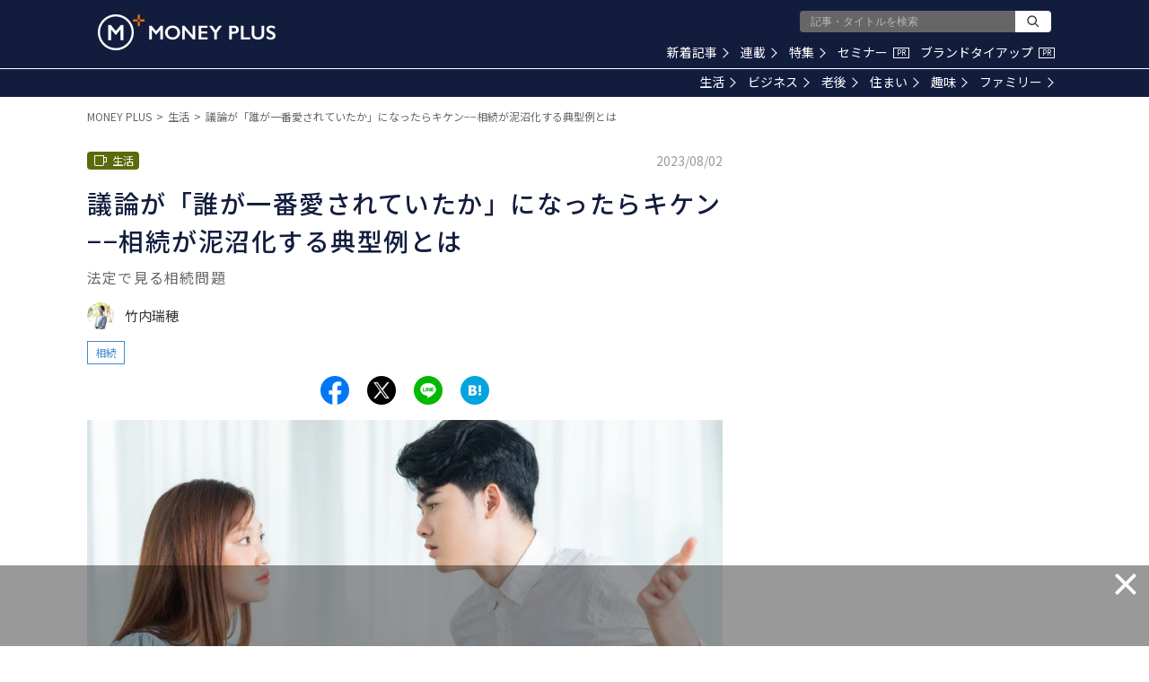

--- FILE ---
content_type: text/html; charset=utf-8
request_url: https://www.google.com/recaptcha/api2/aframe
body_size: 182
content:
<!DOCTYPE HTML><html><head><meta http-equiv="content-type" content="text/html; charset=UTF-8"></head><body><script nonce="UtMcEIbU_N_h8H-RadKyrw">/** Anti-fraud and anti-abuse applications only. See google.com/recaptcha */ try{var clients={'sodar':'https://pagead2.googlesyndication.com/pagead/sodar?'};window.addEventListener("message",function(a){try{if(a.source===window.parent){var b=JSON.parse(a.data);var c=clients[b['id']];if(c){var d=document.createElement('img');d.src=c+b['params']+'&rc='+(localStorage.getItem("rc::a")?sessionStorage.getItem("rc::b"):"");window.document.body.appendChild(d);sessionStorage.setItem("rc::e",parseInt(sessionStorage.getItem("rc::e")||0)+1);localStorage.setItem("rc::h",'1769061387341');}}}catch(b){}});window.parent.postMessage("_grecaptcha_ready", "*");}catch(b){}</script></body></html>

--- FILE ---
content_type: application/javascript; charset=utf-8
request_url: https://fundingchoicesmessages.google.com/f/AGSKWxX-XmjNLglJQL9uzJ_oucUMZZK70YlQhfIYbwX3RzjjW6SG11CWkIwpvycS6Gfzo4kbDBJSjzt5HpYEggBdPb6uBJZif3XhqG3XBCVPwPeHQPY8DEtLTpfAH7BA9sDAv7dz7zM-p-XelD5BoUO_dGYZJTaqOLY4BJcHW66yG8YBfqAvJBtKF39iu8XT/_/adengage6./ad_offersmail_/ads_home_/bnrsrv./ads/drive.
body_size: -1290
content:
window['9ebf0396-116e-4a27-8dab-02d7ad89360f'] = true;